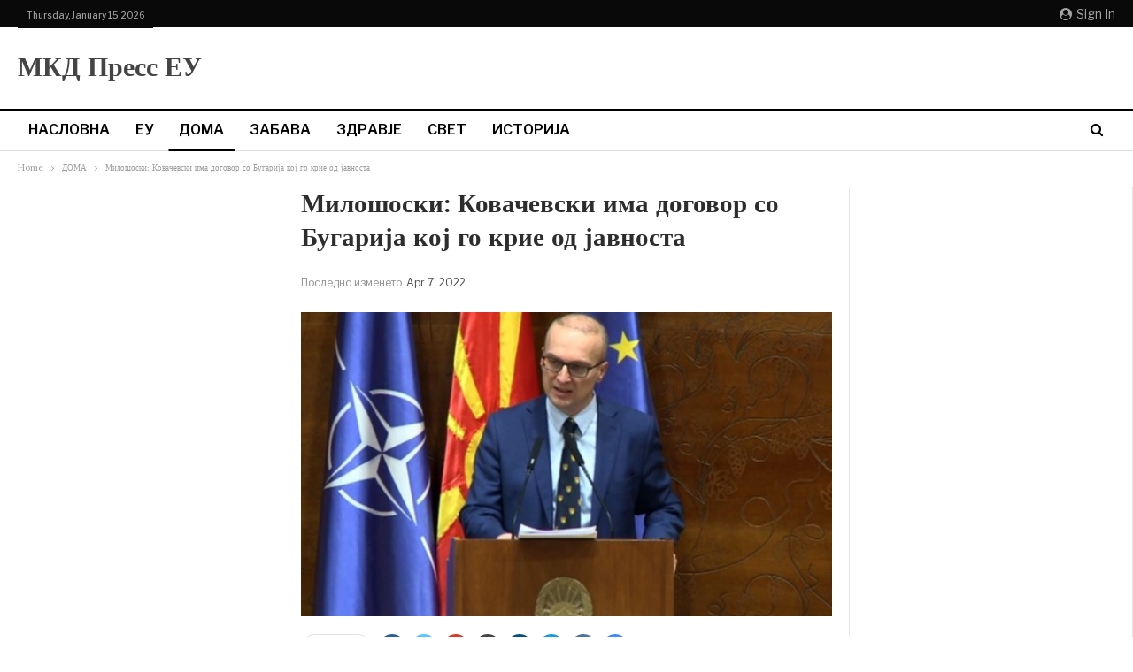

--- FILE ---
content_type: application/x-javascript; charset=utf-8
request_url: https://servicer.adskeeper.com/1511577/5?sessionId=69689d80-0faaa&sessionPage=1&sessionNumberWeek=1&sessionNumber=1&cbuster=1768463747151722624504&pvid=02e4738c-0d0a-465c-85c7-c819b36c84f2&implVersion=11&lct=1763555160&mp4=1&ap=1&consentStrLen=0&wlid=3eeae456-9d1e-47ea-9574-2aec25c8d620&uniqId=0a470&niet=4g&nisd=false&evt=%5B%7B%22event%22%3A1%2C%22methods%22%3A%5B1%2C2%5D%7D%2C%7B%22event%22%3A2%2C%22methods%22%3A%5B1%2C2%5D%7D%5D&pv=5&jsv=es6&dpr=1&hashCommit=cbd500eb&tfre=7743&scale_metric_1=64.00&scale_metric_2=258.06&scale_metric_3=100.00&w=600&h=512&tl=150&tlp=1&sz=594x472&szp=1&szl=1&cxurl=https%3A%2F%2Fwww.mkdpress.eu%2F2022%2F04%2F07%2F%25d0%25bc%25d0%25b8%25d0%25bb%25d0%25be%25d1%2588%25d0%25be%25d1%2581%25d0%25ba%25d0%25b8-%25d0%25ba%25d0%25be%25d0%25b2%25d0%25b0%25d1%2587%25d0%25b5%25d0%25b2%25d1%2581%25d0%25ba%25d0%25b8-%25d0%25b8%25d0%25bc%25d0%25b0-%25d0%25b4%25d0%25be%25d0%25b3%25d0%25be%25d0%25b2%25d0%25be%25d1%2580-%25d1%2581%25d0%25be-%25d0%25b1%2F&ref=&lu=https%3A%2F%2Fwww.mkdpress.eu%2F2022%2F04%2F07%2F%25D0%25BC%25D0%25B8%25D0%25BB%25D0%25BE%25D1%2588%25D0%25BE%25D1%2581%25D0%25BA%25D0%25B8-%25D0%25BA%25D0%25BE%25D0%25B2%25D0%25B0%25D1%2587%25D0%25B5%25D0%25B2%25D1%2581%25D0%25BA%25D0%25B8-%25D0%25B8%25D0%25BC%25D0%25B0-%25D0%25B4%25D0%25BE%25D0%25B3%25D0%25BE%25D0%25B2%25D0%25BE%25D1%2580-%25D1%2581%25D0%25BE-%25D0%25B1%2F
body_size: 495
content:
var _mgq=_mgq||[];
_mgq.push(["AdskeeperLoadGoods1511577_0a470",[
["Brainberries","3835475","1","7 Black Hole Facts That Will Change Your View Of The Universe","","0","","","","tNc8EVEWMsGW-RPB2WHCOBrmSx_9t7TOqQxd0qzWbH219xQxx6OoM9RYvrh7VDpDJ5-V9RiSmN6raXcKPkq-dp2LdGrjOhdFDd8jP0o_gdj-eTLdL2NA9PxH7JsdiZr9",{"i":"https://s-img.adskeeper.com/g/3835475/492x328/0x0x592x394/aHR0cDovL2ltZ2hvc3RzLmNvbS90LzIwMTktMDcvMTAxOTI0LzZiN2YyZTRkZmVmNTlmNjBmYjExYTMxNDg2ZDVkMjI2LmpwZWc.webp?v=1768463748-tjAPLNEEia87Nx62xd9pPsnLGO7PnA3heHIvMQIx-B4","l":"https://clck.adskeeper.com/ghits/3835475/i/57843276/2/pp/1/5?h=tNc8EVEWMsGW-RPB2WHCOBrmSx_9t7TOqQxd0qzWbH219xQxx6OoM9RYvrh7VDpDJ5-V9RiSmN6raXcKPkq-dp2LdGrjOhdFDd8jP0o_gdj-eTLdL2NA9PxH7JsdiZr9&rid=9aa9df6f-f1e7-11f0-82bb-d404e6f98490&tt=Direct&att=3&afrd=296&iv=11&ct=1&gdprApplies=0&st=-300&mp4=1&h2=RGCnD2pppFaSHdacZpvmnrKs3NEoz9rroTgLYydx17fZuVNIdGRTdNljH659J5brIhTA8cyJziF_plDVE-5i1w**","adc":[],"sdl":0,"dl":"","type":"w","media-type":"static","clicktrackers":[],"cta":"Learn more","cdt":"","catId":225,"tri":"9aa9f227-f1e7-11f0-82bb-d404e6f98490","crid":"3835475"}],],
{"awc":{},"dt":"desktop","ts":"","tt":"Direct","isBot":1,"h2":"RGCnD2pppFaSHdacZpvmnrKs3NEoz9rroTgLYydx17fZuVNIdGRTdNljH659J5brIhTA8cyJziF_plDVE-5i1w**","ats":0,"rid":"9aa9df6f-f1e7-11f0-82bb-d404e6f98490","pvid":"02e4738c-0d0a-465c-85c7-c819b36c84f2","iv":11,"brid":32,"muidn":"q0eMzhf7McTn","dnt":0,"cv":2,"afrd":296,"consent":true,"adv_src_id":38882}]);
_mgqp();


--- FILE ---
content_type: application/x-javascript; charset=utf-8
request_url: https://servicer.adskeeper.com/1511577/5?sessionId=69689d80-0faaa&sessionPage=1&sessionNumberWeek=1&sessionNumber=1&cbuster=1768463747152731546552&pvid=02e4738c-0d0a-465c-85c7-c819b36c84f2&implVersion=11&lct=1763555160&mp4=1&ap=1&consentStrLen=0&wlid=159ee853-e011-49fa-baa6-cfc37d194882&uniqId=06d8f&niet=4g&nisd=false&evt=%5B%7B%22event%22%3A1%2C%22methods%22%3A%5B1%2C2%5D%7D%2C%7B%22event%22%3A2%2C%22methods%22%3A%5B1%2C2%5D%7D%5D&pv=5&jsv=es6&dpr=1&hashCommit=cbd500eb&tfre=7745&scale_metric_1=64.00&scale_metric_2=258.06&scale_metric_3=100.00&w=600&h=512&tl=150&tlp=1&sz=594x472&szp=1&szl=1&cxurl=https%3A%2F%2Fwww.mkdpress.eu%2F2022%2F04%2F07%2F%25d0%25bc%25d0%25b8%25d0%25bb%25d0%25be%25d1%2588%25d0%25be%25d1%2581%25d0%25ba%25d0%25b8-%25d0%25ba%25d0%25be%25d0%25b2%25d0%25b0%25d1%2587%25d0%25b5%25d0%25b2%25d1%2581%25d0%25ba%25d0%25b8-%25d0%25b8%25d0%25bc%25d0%25b0-%25d0%25b4%25d0%25be%25d0%25b3%25d0%25be%25d0%25b2%25d0%25be%25d1%2580-%25d1%2581%25d0%25be-%25d0%25b1%2F&ref=&lu=https%3A%2F%2Fwww.mkdpress.eu%2F2022%2F04%2F07%2F%25D0%25BC%25D0%25B8%25D0%25BB%25D0%25BE%25D1%2588%25D0%25BE%25D1%2581%25D0%25BA%25D0%25B8-%25D0%25BA%25D0%25BE%25D0%25B2%25D0%25B0%25D1%2587%25D0%25B5%25D0%25B2%25D1%2581%25D0%25BA%25D0%25B8-%25D0%25B8%25D0%25BC%25D0%25B0-%25D0%25B4%25D0%25BE%25D0%25B3%25D0%25BE%25D0%25B2%25D0%25BE%25D1%2580-%25D1%2581%25D0%25BE-%25D0%25B1%2F
body_size: 589
content:
var _mgq=_mgq||[];
_mgq.push(["AdskeeperLoadGoods1511577_06d8f",[
["Brainberries","23372682","1","10 Bridgerton Scenes That Made Everyone Blush","","0","","","","tNc8EVEWMsGW-RPB2WHCOI4LHnGQAajaC9ePV9cxtUK19xQxx6OoM9RYvrh7VDpDJ5-V9RiSmN6raXcKPkq-dp2LdGrjOhdFDd8jP0o_gdiz-bE0itCCb4tPUxSwfbx3",{"i":"https://s-img.adskeeper.com/g/23372682/492x328/-/[base64].webp?v=1768463748-VK_RCNLf3dKcyTIHynZV3qPT4C47iCBQR03qqNz8AkA","l":"https://clck.adskeeper.com/ghits/23372682/i/57843276/2/pp/1/5?h=tNc8EVEWMsGW-RPB2WHCOI4LHnGQAajaC9ePV9cxtUK19xQxx6OoM9RYvrh7VDpDJ5-V9RiSmN6raXcKPkq-dp2LdGrjOhdFDd8jP0o_gdiz-bE0itCCb4tPUxSwfbx3&rid=9aa9d6ed-f1e7-11f0-82bb-d404e6f98490&tt=Direct&att=3&afrd=296&iv=11&ct=1&gdprApplies=0&st=-300&mp4=1&h2=RGCnD2pppFaSHdacZpvmnrKs3NEoz9rroTgLYydx17dYXBly67ll55HNuMJVzW7trQ9u9XQ5xzADvlp59jBu7w**","adc":[],"sdl":0,"dl":"","type":"w","media-type":"static","clicktrackers":[],"cta":"Learn more","cdt":"","catId":230,"tri":"9aa9f1e3-f1e7-11f0-82bb-d404e6f98490","crid":"23372682"}],],
{"awc":{},"dt":"desktop","ts":"","tt":"Direct","isBot":1,"h2":"RGCnD2pppFaSHdacZpvmnrKs3NEoz9rroTgLYydx17dYXBly67ll55HNuMJVzW7trQ9u9XQ5xzADvlp59jBu7w**","ats":0,"rid":"9aa9d6ed-f1e7-11f0-82bb-d404e6f98490","pvid":"02e4738c-0d0a-465c-85c7-c819b36c84f2","iv":11,"brid":32,"muidn":"q0eMzhf7McTn","dnt":0,"cv":2,"afrd":296,"consent":true,"adv_src_id":38882}]);
_mgqp();


--- FILE ---
content_type: application/x-javascript; charset=utf-8
request_url: https://servicer.adskeeper.com/1576878/5?sessionId=69689d80-0faaa&sessionPage=1&sessionNumberWeek=1&sessionNumber=1&cbuster=1768463747154196048999&pvid=02e4738c-0d0a-465c-85c7-c819b36c84f2&implVersion=11&lct=1763555340&mp4=1&ap=1&consentStrLen=0&wlid=4c2c4d5d-77a3-4f5b-8b86-904efaf551b6&uniqId=06045&niet=4g&nisd=false&evt=%5B%7B%22event%22%3A1%2C%22methods%22%3A%5B1%2C2%5D%7D%2C%7B%22event%22%3A2%2C%22methods%22%3A%5B1%2C2%5D%7D%5D&pv=5&jsv=es6&dpr=1&hashCommit=cbd500eb&tfre=7746&scale_metric_1=64.00&scale_metric_2=258.06&scale_metric_3=100.00&w=600&h=1016&tl=150&tlp=1,2,3,4,5,6,7,8,9&sz=194x312&szp=1,2,3,4,5,6,7,8,9&szl=1,2,3;4,5,6;7,8,9&cxurl=https%3A%2F%2Fwww.mkdpress.eu%2F2022%2F04%2F07%2F%25d0%25bc%25d0%25b8%25d0%25bb%25d0%25be%25d1%2588%25d0%25be%25d1%2581%25d0%25ba%25d0%25b8-%25d0%25ba%25d0%25be%25d0%25b2%25d0%25b0%25d1%2587%25d0%25b5%25d0%25b2%25d1%2581%25d0%25ba%25d0%25b8-%25d0%25b8%25d0%25bc%25d0%25b0-%25d0%25b4%25d0%25be%25d0%25b3%25d0%25be%25d0%25b2%25d0%25be%25d1%2580-%25d1%2581%25d0%25be-%25d0%25b1%2F&ref=&lu=https%3A%2F%2Fwww.mkdpress.eu%2F2022%2F04%2F07%2F%25D0%25BC%25D0%25B8%25D0%25BB%25D0%25BE%25D1%2588%25D0%25BE%25D1%2581%25D0%25BA%25D0%25B8-%25D0%25BA%25D0%25BE%25D0%25B2%25D0%25B0%25D1%2587%25D0%25B5%25D0%25B2%25D1%2581%25D0%25BA%25D0%25B8-%25D0%25B8%25D0%25BC%25D0%25B0-%25D0%25B4%25D0%25BE%25D0%25B3%25D0%25BE%25D0%25B2%25D0%25BE%25D1%2580-%25D1%2581%25D0%25BE-%25D0%25B1%2F
body_size: 2486
content:
var _mgq=_mgq||[];
_mgq.push(["AdskeeperLoadGoods1576878_06045",[
["Brainberries","10881037","1","Why Are Women In Afghanistan Fearful Of A New Taliban Rule?","","0","","","","tNc8EVEWMsGW-RPB2WHCOAj_iyuh0HHcp1HC2QH6Jym19xQxx6OoM9RYvrh7VDpDJ5-V9RiSmN6raXcKPkq-dp2LdGrjOhdFDd8jP0o_gdj1KbDACE3jlt3BzcoH9ksU",{"i":"https://s-img.adskeeper.com/g/10881037/492x328/-/[base64].webp?v=1768463748-5_ZPi7XtPDVZRIJ3y07OL3F3gxqZycDU2zPHDCYMH0A","l":"https://clck.adskeeper.com/ghits/10881037/i/57908267/2/pp/1/5?h=tNc8EVEWMsGW-RPB2WHCOAj_iyuh0HHcp1HC2QH6Jym19xQxx6OoM9RYvrh7VDpDJ5-V9RiSmN6raXcKPkq-dp2LdGrjOhdFDd8jP0o_gdj1KbDACE3jlt3BzcoH9ksU&rid=9aa9943b-f1e7-11f0-82bb-d404e6f98490&tt=Direct&att=3&afrd=296&iv=11&ct=1&gdprApplies=0&st=-300&mp4=1&h2=RGCnD2pppFaSHdacZpvmnsy2GX6xlGXVu7txikoXAu-PRYpZ71dZec2LJmj2kwfLIRzzf6YNNUvJbnnBEfGaTA**","adc":[],"sdl":0,"dl":"","type":"w","media-type":"static","clicktrackers":[],"cta":"Learn more","cdt":"","catId":225,"tri":"9aa9b4d6-f1e7-11f0-82bb-d404e6f98490","crid":"10881037"}],
["Brainberries","22701476","1","What’s The Story Behind The Horsewoman? See The Viral Video!","","0","","","","tNc8EVEWMsGW-RPB2WHCOHJDEYD0_YEYYa2bQxqU-kbCHlCHVJZ81wKcwxgPol4tJ5-V9RiSmN6raXcKPkq-dp2LdGrjOhdFDd8jP0o_gdgrL6qWysxVc5zV52QqVHjB",{"i":"https://s-img.adskeeper.com/g/22701476/492x328/-/[base64].webp?v=1768463748-_SCV4Dbf5-mJOIAsycRpxrwNpGHmOQEjXks500A5hvQ","l":"https://clck.adskeeper.com/ghits/22701476/i/57908267/2/pp/2/5?h=tNc8EVEWMsGW-RPB2WHCOHJDEYD0_YEYYa2bQxqU-kbCHlCHVJZ81wKcwxgPol4tJ5-V9RiSmN6raXcKPkq-dp2LdGrjOhdFDd8jP0o_gdgrL6qWysxVc5zV52QqVHjB&rid=9aa9943b-f1e7-11f0-82bb-d404e6f98490&tt=Direct&att=3&afrd=296&iv=11&ct=1&gdprApplies=0&st=-300&mp4=1&h2=RGCnD2pppFaSHdacZpvmnsy2GX6xlGXVu7txikoXAu-PRYpZ71dZec2LJmj2kwfLIRzzf6YNNUvJbnnBEfGaTA**","adc":[],"sdl":0,"dl":"","type":"w","media-type":"static","clicktrackers":[],"cta":"Learn more","cdt":"","catId":225,"tri":"9aa9b4e0-f1e7-11f0-82bb-d404e6f98490","crid":"22701476"}],
["Brainberries","16010964","1","She Spent A Fortune To Look Like A Modern-Day Barbie","","0","","","","tNc8EVEWMsGW-RPB2WHCOK25boy-_WEnq7berKNFmtb3XZhKpRJdzU8SnsmkF4rmJ5-V9RiSmN6raXcKPkq-dp2LdGrjOhdFDd8jP0o_gdjHGvsRSoIO6xuGfq5oUz4n",{"i":"https://s-img.adskeeper.com/g/16010964/492x328/-/[base64].webp?v=1768463748-AVSarn4N7TebQ1kdQBKg2-q2Ddc_7V6PKGSVVd_cwt0","l":"https://clck.adskeeper.com/ghits/16010964/i/57908267/2/pp/3/5?h=tNc8EVEWMsGW-RPB2WHCOK25boy-_WEnq7berKNFmtb3XZhKpRJdzU8SnsmkF4rmJ5-V9RiSmN6raXcKPkq-dp2LdGrjOhdFDd8jP0o_gdjHGvsRSoIO6xuGfq5oUz4n&rid=9aa9943b-f1e7-11f0-82bb-d404e6f98490&tt=Direct&att=3&afrd=296&iv=11&ct=1&gdprApplies=0&st=-300&mp4=1&h2=RGCnD2pppFaSHdacZpvmnsy2GX6xlGXVu7txikoXAu-PRYpZ71dZec2LJmj2kwfLIRzzf6YNNUvJbnnBEfGaTA**","adc":[],"sdl":0,"dl":"","type":"w","media-type":"static","clicktrackers":[],"cta":"Learn more","cdt":"","catId":225,"tri":"9aa9b4e3-f1e7-11f0-82bb-d404e6f98490","crid":"16010964"}],
["Brainberries","15584655","1","Great Movies Where The Bad Boy Finally Gets The Good Girl","","0","","","","tNc8EVEWMsGW-RPB2WHCOKi1n95VEws2GEZ4Za1pE6t4s_oVDe29uNYq9uVBGxSGJ5-V9RiSmN6raXcKPkq-dp2LdGrjOhdFDd8jP0o_gdgYIt9iAcvRT28m7UT03AkH",{"i":"https://s-img.adskeeper.com/g/15584655/492x328/-/[base64].webp?v=1768463748-v_gatO6ctxe3PHTx0VvbsNLxhmm-kvUlkFJ9sjRCWAs","l":"https://clck.adskeeper.com/ghits/15584655/i/57908267/2/pp/4/5?h=tNc8EVEWMsGW-RPB2WHCOKi1n95VEws2GEZ4Za1pE6t4s_oVDe29uNYq9uVBGxSGJ5-V9RiSmN6raXcKPkq-dp2LdGrjOhdFDd8jP0o_gdgYIt9iAcvRT28m7UT03AkH&rid=9aa9943b-f1e7-11f0-82bb-d404e6f98490&tt=Direct&att=3&afrd=296&iv=11&ct=1&gdprApplies=0&st=-300&mp4=1&h2=RGCnD2pppFaSHdacZpvmnsy2GX6xlGXVu7txikoXAu-PRYpZ71dZec2LJmj2kwfLIRzzf6YNNUvJbnnBEfGaTA**","adc":[],"sdl":0,"dl":"","type":"w","media-type":"static","clicktrackers":[],"cta":"Learn more","cdt":"","catId":230,"tri":"9aa9b4e7-f1e7-11f0-82bb-d404e6f98490","crid":"15584655"}],
["Brainberries","10881003","1","7 Most Memorable Jennifer Aniston Roles After Friends","","0","","","","tNc8EVEWMsGW-RPB2WHCOBfAerbUvJvJmpqYD4qJ8AoIHO-5oeOPgiQEWdcSmR6KJ5-V9RiSmN6raXcKPkq-dp2LdGrjOhdFDd8jP0o_gdgk2lCBtTXzO8_GrrwzdtZc",{"i":"https://s-img.adskeeper.com/g/10881003/492x328/0x0x960x640/aHR0cDovL2ltZ2hvc3RzLmNvbS90LzIwMjAtMDcvMTAxOTI0LzkxY2I1NWE0NzYwNmFkNDE1NDhiOTRkNjk4MDdkNDUzLmpwZWc.webp?v=1768463748-ynVAFU1dSQ2H-JyOBizr2DHZ3x7r-bKyXnhlrcojFdc","l":"https://clck.adskeeper.com/ghits/10881003/i/57908267/2/pp/5/5?h=tNc8EVEWMsGW-RPB2WHCOBfAerbUvJvJmpqYD4qJ8AoIHO-5oeOPgiQEWdcSmR6KJ5-V9RiSmN6raXcKPkq-dp2LdGrjOhdFDd8jP0o_gdgk2lCBtTXzO8_GrrwzdtZc&rid=9aa9943b-f1e7-11f0-82bb-d404e6f98490&tt=Direct&att=3&afrd=296&iv=11&ct=1&gdprApplies=0&st=-300&mp4=1&h2=RGCnD2pppFaSHdacZpvmnsy2GX6xlGXVu7txikoXAu-PRYpZ71dZec2LJmj2kwfLIRzzf6YNNUvJbnnBEfGaTA**","adc":[],"sdl":0,"dl":"","type":"w","media-type":"static","clicktrackers":[],"cta":"Learn more","cdt":"","catId":239,"tri":"9aa9b4e8-f1e7-11f0-82bb-d404e6f98490","crid":"10881003"}],
["Brainberries","16000497","1","What Happened To These Iconic Stars After Winning An Oscar","","0","","","","tNc8EVEWMsGW-RPB2WHCOKtsO580UEin9_Wf2gVpjK1oGS5IIsbYfRiISEUQWlatJ5-V9RiSmN6raXcKPkq-dp2LdGrjOhdFDd8jP0o_gdgWZlwcO1vw4mdKQs1tuYgw",{"i":"https://s-img.adskeeper.com/g/16000497/492x328/-/[base64].webp?v=1768463748-eXpOh9TSKETk1psnjRovYOK4GxkOOS9jShvBjxQ2iys","l":"https://clck.adskeeper.com/ghits/16000497/i/57908267/2/pp/6/5?h=tNc8EVEWMsGW-RPB2WHCOKtsO580UEin9_Wf2gVpjK1oGS5IIsbYfRiISEUQWlatJ5-V9RiSmN6raXcKPkq-dp2LdGrjOhdFDd8jP0o_gdgWZlwcO1vw4mdKQs1tuYgw&rid=9aa9943b-f1e7-11f0-82bb-d404e6f98490&tt=Direct&att=3&afrd=296&iv=11&ct=1&gdprApplies=0&st=-300&mp4=1&h2=RGCnD2pppFaSHdacZpvmnsy2GX6xlGXVu7txikoXAu-PRYpZ71dZec2LJmj2kwfLIRzzf6YNNUvJbnnBEfGaTA**","adc":[],"sdl":0,"dl":"","type":"w","media-type":"static","clicktrackers":[],"cta":"Learn more","cdt":"","catId":239,"tri":"9aa9b4ea-f1e7-11f0-82bb-d404e6f98490","crid":"16000497"}],
["Brainberries","3901238","1","Mind-Bending Technology That Was Predicted Before It Appeared","","0","","","","tNc8EVEWMsGW-RPB2WHCOF1DC3gkdXEj9MJHdDfjWeD9oPIo-JDqISTacmO7s43xJ5-V9RiSmN6raXcKPkq-dp2LdGrjOhdFDd8jP0o_gdj3FOM861ZMuUhecVw4AgCz",{"i":"https://s-img.adskeeper.com/g/3901238/492x328/0x518x713x475/aHR0cDovL2ltZ2hvc3RzLmNvbS90LzIwMTktMDcvMTAxOTI0LzE5YjFiMjlkZjY5ZTBkNTgyZTQ4ODAyOTM1MjY3ZDVkLmpwZWc.webp?v=1768463748-8yUSUjuo_-xQTaKR_Rp5Nh7omxmt_l1TgP8EJzqzdJ0","l":"https://clck.adskeeper.com/ghits/3901238/i/57908267/2/pp/7/5?h=tNc8EVEWMsGW-RPB2WHCOF1DC3gkdXEj9MJHdDfjWeD9oPIo-JDqISTacmO7s43xJ5-V9RiSmN6raXcKPkq-dp2LdGrjOhdFDd8jP0o_gdj3FOM861ZMuUhecVw4AgCz&rid=9aa9943b-f1e7-11f0-82bb-d404e6f98490&tt=Direct&att=3&afrd=296&iv=11&ct=1&gdprApplies=0&st=-300&mp4=1&h2=RGCnD2pppFaSHdacZpvmnsy2GX6xlGXVu7txikoXAu-PRYpZ71dZec2LJmj2kwfLIRzzf6YNNUvJbnnBEfGaTA**","adc":[],"sdl":0,"dl":"","type":"w","media-type":"static","clicktrackers":[],"cta":"Learn more","cdt":"","catId":247,"tri":"9aa9b4ed-f1e7-11f0-82bb-d404e6f98490","crid":"3901238"}],
["Brainberries","21699582","1","Movie Characters Who Transformed: The Best Ugly Duckling Stories","","0","","","","tNc8EVEWMsGW-RPB2WHCOH0daR9fPWm-8l4mYP_Ctg0ohwYDaaUTRWSbGOuHMU9iJ5-V9RiSmN6raXcKPkq-dp2LdGrjOhdFDd8jP0o_gdgSB1FNUyia7eIF6Ca-OkpL",{"i":"https://s-img.adskeeper.com/g/21699582/492x328/-/[base64].webp?v=1768463748-XkmneL2XOlR-uhS7kgrXDCTV1HxfJ0hBi0B7K9pKR34","l":"https://clck.adskeeper.com/ghits/21699582/i/57908267/2/pp/8/5?h=tNc8EVEWMsGW-RPB2WHCOH0daR9fPWm-8l4mYP_Ctg0ohwYDaaUTRWSbGOuHMU9iJ5-V9RiSmN6raXcKPkq-dp2LdGrjOhdFDd8jP0o_gdgSB1FNUyia7eIF6Ca-OkpL&rid=9aa9943b-f1e7-11f0-82bb-d404e6f98490&tt=Direct&att=3&afrd=296&iv=11&ct=1&gdprApplies=0&st=-300&mp4=1&h2=RGCnD2pppFaSHdacZpvmnsy2GX6xlGXVu7txikoXAu-PRYpZ71dZec2LJmj2kwfLIRzzf6YNNUvJbnnBEfGaTA**","adc":[],"sdl":0,"dl":"","type":"w","media-type":"static","clicktrackers":[],"cta":"Learn more","cdt":"","catId":230,"tri":"9aa9b4ef-f1e7-11f0-82bb-d404e6f98490","crid":"21699582"}],
["Brainberries","15584686","1","The OC Cast Now: Real Age And Life Partners Revealed","","0","","","","tNc8EVEWMsGW-RPB2WHCOJJk9IpDvyb47fcuyAQ_9wy_tVdGN8BWLoDEgY5PdvKoJ5-V9RiSmN6raXcKPkq-dp2LdGrjOhdFDd8jP0o_gdjjm0mmLW38FPDAxDcGrZJn",{"i":"https://cl.imghosts.com/imgh/video/upload/ar_3:2,c_fill,w_680/videos/t/2023-03/101924/9f0d28ed7a57b5974a757047dd3246f0.mp4?v=1768463748-pXOJPghyFSnWgUO3PsYlvM-mwFh_PgvFlr-a1hOz-y8","l":"https://clck.adskeeper.com/ghits/15584686/i/57908267/2/pp/9/5?h=tNc8EVEWMsGW-RPB2WHCOJJk9IpDvyb47fcuyAQ_9wy_tVdGN8BWLoDEgY5PdvKoJ5-V9RiSmN6raXcKPkq-dp2LdGrjOhdFDd8jP0o_gdjjm0mmLW38FPDAxDcGrZJn&rid=9aa9943b-f1e7-11f0-82bb-d404e6f98490&tt=Direct&att=3&afrd=296&iv=11&ct=1&gdprApplies=0&st=-300&mp4=1&h2=RGCnD2pppFaSHdacZpvmnsy2GX6xlGXVu7txikoXAu-PRYpZ71dZec2LJmj2kwfLIRzzf6YNNUvJbnnBEfGaTA**","adc":[],"sdl":0,"dl":"","type":"w","media-type":"video","clicktrackers":[],"cta":"Learn more","cdt":"","catId":239,"tri":"9aa9b4f0-f1e7-11f0-82bb-d404e6f98490","crid":"15584686"}],],
{"awc":{},"dt":"desktop","ts":"","tt":"Direct","isBot":1,"h2":"RGCnD2pppFaSHdacZpvmnsy2GX6xlGXVu7txikoXAu-PRYpZ71dZec2LJmj2kwfLIRzzf6YNNUvJbnnBEfGaTA**","ats":0,"rid":"9aa9943b-f1e7-11f0-82bb-d404e6f98490","pvid":"02e4738c-0d0a-465c-85c7-c819b36c84f2","iv":11,"brid":32,"muidn":"q0eMzhf7McTn","dnt":0,"cv":2,"afrd":296,"consent":true,"adv_src_id":38882}]);
_mgqp();


--- FILE ---
content_type: application/javascript
request_url: https://ads.projectagoraservices.com/?id=10219
body_size: 1477
content:

        !(function(){
            var paAnalytics = paAnalytics || [];

            var loadScript = function(url, onLoad){
                var script = document.createElement('script');
                script.setAttribute('src', url);
                script.onload = onLoad;
                var target = document.getElementsByTagName('head')[0];
                target.insertBefore(script, target.firstChild);
                script.onerror = function (error) {
                    paAnalytics.push([
                        'track',
                        {eventName:'adTagError', properties: {errCode:2}}
                    ]);
                };
            };

            var config = {"_id":"5ed0ea587159ab6cc6616717","paid":10219,"anid":19340903,"placement_name":"mkdpress.site_ros_300x250","publisher_id":1791564,"site_id":5145112,"size":"300x250","tag_type":"prebid","hbConf":{"bidders":[{"type":"appnexus","params":"{\"placementId\":\"19340903\"}"},{"type":"rubicon","params":"{\"accountId\":\"21034\",\"zoneId\":\"1724314\",\"siteId\":\"295140\",\"sizes\":\"15\"}"},{"type":"smart","params":"{\"pageId\":\"1244529\",\"formatId\":\"47772\",\"isSecure\":true,\"siteId\":\"355048\"}"},{"type":"ix","params":"{\"size\":\"300x250\",\"siteId\":\"566826\"}"},{"type":"adform","params":"{\"mid\":\"1029806\"}"},{"type":"triplelift","params":"{\"inventoryCode\":\"19340903_ProjectAgora_mkdpress_site_ros_300x250\"}"}],"psbk":"<link href=\"https://fonts.googleapis.com/css2?family=Roboto:wght@400;700;900&display=swap\" rel=\"stylesheet\">\n<script>\nfunction main (config) {\n  const loadTbScript = function (url, onLoad) {\n    const script = document.createElement('script');\n    script.setAttribute('src', url);\n    script.onload = onLoad;\n    const target = document.getElementsByTagName('head')[0];\n    target.insertBefore(script, target.firstChild);\n  };\n  config.currentScript = document.currentScript;\n  if (typeof TBv2 === \"function\") {\n    const myTBv2Ad = new TBv2(config);\n    myTBv2Ad.serveTaboola();\n  } else {\n    loadTbScript('https://cdn.projectagora-adtag-library.com/native/latest/native.min.js', function () {\n      const myTBv2Ad = new TBv2(config);\n      myTBv2Ad.serveTaboola();\n    });\n  }\n}\nmain({\n    \"mode\": \"thumbnails-a\",\n    \"taboolaString\": \"mkdpress300x250gr-r19340903\"\n})\n</script>","timeout":2000,"adxPsbkType":"no_psbk"},"isInArticle":false,"analytics":{},"floorsConf":{"rules":[],"currency":"EUR","active":false,"floorDeals":false},"arf":{},"placement_site_info":[{"sco":{"paSellerId":"104906","paOwns":"Owned & Operated"}}],"arfAdTag":{"_id":"6374e91d39b206a729069074","paid":24221,"anid":28205497,"placement_name":"mkdpress.site_paadrefresh_300x250","publisher_id":1791564,"site_id":5145112,"size":"300x250","promoSizes":"300x600,468x60,728x90","tag_type":"prebid","hbConf":{"bidders":[{"type":"ix","params":"{\"siteId\":\"911836\",\"size\":\"300x250\"}"},{"type":"smart","params":"{\"pageId\":\"1702788\",\"formatId\":\"47772\",\"isSecure\":true,\"siteId\":\"355048\"}"},{"type":"adform","params":"{\"mid\":\"1589914\"}"},{"type":"appnexus","params":"{\"placementId\":\"28205497\"}"},{"type":"rubicon","params":"{\"zoneId\":\"2664488\",\"siteId\":\"295140\",\"accountId\":\"21034\"}"}],"psbk":"","timeout":2000,"adxPsbkType":"collapse"},"floorsConf":{"rules":[],"currency":"EUR","default":0.05,"active":true,"floorDeals":false},"analytics":{},"isInArticle":false,"placement_site_info":[{"sco":{"paSellerId":"104906","paOwns":"Owned & Operated"}}]}};
            config['currentScript'] = document.currentScript ? document.currentScript : null;

            if (config.analytics && config.analytics != {} && config.analytics.trackEnabled) {
                paAnalytics.push([
                    'init',
                    config.analytics
                ]);
                paAnalytics.push(['track', { eventName: 'adtagLoaded' }]);

                loadScript(
                    'https://cdn.projectagora-analytics-library.com/main/latest/analytics.min.js',
                    function () {
                        if (typeof paAnalytics !== 'undefined') {
                            var temp = paAnalytics.slice();
                            paAnalytics = new analytics.PaAnalytics();
                            paAnalytics.push.apply(paAnalytics, temp);
                        } else {
                            paAnalytics = new analytics.PaAnalytics();
                        }
                    }
                );
            }

            if (typeof PAv2 === 'function'){
                paAnalytics.push(['track', { eventName: 'adtagStarted' }]);
                config.analytics = paAnalytics;
                var myPAv2Ad = new PAv2(config);
                myPAv2Ad.display();
            }else {
                loadScript('https://cdn.projectagora-adtag-library.com/adtag/latest/pav2.min.js',function(){
                    paAnalytics.push(['track', { eventName: 'adtagStarted' }]);
                    config.analytics = paAnalytics;
                    var myPAv2Ad = new PAv2(config);
                    myPAv2Ad.display();
                });
            }
        })();

--- FILE ---
content_type: application/x-javascript; charset=utf-8
request_url: https://servicer.adskeeper.com/1511577/5?sessionId=69689d80-0faaa&sessionPage=1&sessionNumberWeek=1&sessionNumber=1&cbuster=1768463747149264077368&pvid=02e4738c-0d0a-465c-85c7-c819b36c84f2&implVersion=11&lct=1763555160&mp4=1&ap=1&consentStrLen=0&wlid=963e7ab7-f507-4e5f-9c75-87361803ee8c&uniqId=12827&niet=4g&nisd=false&evt=%5B%7B%22event%22%3A1%2C%22methods%22%3A%5B1%2C2%5D%7D%2C%7B%22event%22%3A2%2C%22methods%22%3A%5B1%2C2%5D%7D%5D&pv=5&jsv=es6&dpr=1&hashCommit=cbd500eb&tfre=7741&scale_metric_1=64.00&scale_metric_2=258.06&scale_metric_3=100.00&w=600&h=512&tl=150&tlp=1&sz=594x472&szp=1&szl=1&cxurl=https%3A%2F%2Fwww.mkdpress.eu%2F2022%2F04%2F07%2F%25d0%25bc%25d0%25b8%25d0%25bb%25d0%25be%25d1%2588%25d0%25be%25d1%2581%25d0%25ba%25d0%25b8-%25d0%25ba%25d0%25be%25d0%25b2%25d0%25b0%25d1%2587%25d0%25b5%25d0%25b2%25d1%2581%25d0%25ba%25d0%25b8-%25d0%25b8%25d0%25bc%25d0%25b0-%25d0%25b4%25d0%25be%25d0%25b3%25d0%25be%25d0%25b2%25d0%25be%25d1%2580-%25d1%2581%25d0%25be-%25d0%25b1%2F&ref=&lu=https%3A%2F%2Fwww.mkdpress.eu%2F2022%2F04%2F07%2F%25D0%25BC%25D0%25B8%25D0%25BB%25D0%25BE%25D1%2588%25D0%25BE%25D1%2581%25D0%25BA%25D0%25B8-%25D0%25BA%25D0%25BE%25D0%25B2%25D0%25B0%25D1%2587%25D0%25B5%25D0%25B2%25D1%2581%25D0%25BA%25D0%25B8-%25D0%25B8%25D0%25BC%25D0%25B0-%25D0%25B4%25D0%25BE%25D0%25B3%25D0%25BE%25D0%25B2%25D0%25BE%25D1%2580-%25D1%2581%25D0%25BE-%25D0%25B1%2F
body_size: 598
content:
var _mgq=_mgq||[];
_mgq.push(["AdskeeperLoadGoods1511577_12827",[
["Brainberries","23372670","1","La La Land’s Dance Scenes Still Hit Different","","0","","","","tNc8EVEWMsGW-RPB2WHCOIuAzlK2AhrOmcyYShDBBz619xQxx6OoM9RYvrh7VDpDJ5-V9RiSmN6raXcKPkq-dp2LdGrjOhdFDd8jP0o_gdjcGgqxxX92PSAXsvPa-6Ct",{"i":"https://s-img.adskeeper.com/g/23372670/492x328/-/[base64].webp?v=1768463748-UHlM0YcTWbp6HtDqqUm9w8RioTc06RsHL4hbOi9YReg","l":"https://clck.adskeeper.com/ghits/23372670/i/57843276/2/pp/1/5?h=tNc8EVEWMsGW-RPB2WHCOIuAzlK2AhrOmcyYShDBBz619xQxx6OoM9RYvrh7VDpDJ5-V9RiSmN6raXcKPkq-dp2LdGrjOhdFDd8jP0o_gdjcGgqxxX92PSAXsvPa-6Ct&rid=9aa9afc8-f1e7-11f0-82bb-d404e6f98490&tt=Direct&att=3&afrd=296&iv=11&ct=1&gdprApplies=0&st=-300&mp4=1&h2=RGCnD2pppFaSHdacZpvmnrKs3NEoz9rroTgLYydx17ePRYpZ71dZec2LJmj2kwfLRKfghUpqZebZJ1GjQsheAA**","adc":[],"sdl":0,"dl":"","type":"w","media-type":"static","clicktrackers":[],"cta":"Learn more","cdt":"","catId":230,"tri":"9aa9c8a3-f1e7-11f0-82bb-d404e6f98490","crid":"23372670"}],],
{"awc":{},"dt":"desktop","ts":"","tt":"Direct","isBot":1,"h2":"RGCnD2pppFaSHdacZpvmnrKs3NEoz9rroTgLYydx17ePRYpZ71dZec2LJmj2kwfLRKfghUpqZebZJ1GjQsheAA**","ats":0,"rid":"9aa9afc8-f1e7-11f0-82bb-d404e6f98490","pvid":"02e4738c-0d0a-465c-85c7-c819b36c84f2","iv":11,"brid":32,"muidn":"q0eMzhf7McTn","dnt":0,"cv":2,"afrd":296,"consent":true,"adv_src_id":38882}]);
_mgqp();


--- FILE ---
content_type: application/x-javascript; charset=utf-8
request_url: https://servicer.adskeeper.com/1511577/5?sessionId=69689d80-0faaa&sessionPage=1&sessionNumberWeek=1&sessionNumber=1&cbuster=1768463747130543871621&pvid=02e4738c-0d0a-465c-85c7-c819b36c84f2&implVersion=11&lct=1763555160&mp4=1&ap=1&consentStrLen=0&wlid=cbe5ddaa-3184-4243-8f2c-00fbe9cd5c3c&uniqId=16fc9&niet=4g&nisd=false&evt=%5B%7B%22event%22%3A1%2C%22methods%22%3A%5B1%2C2%5D%7D%2C%7B%22event%22%3A2%2C%22methods%22%3A%5B1%2C2%5D%7D%5D&pv=5&jsv=es6&dpr=1&hashCommit=cbd500eb&tfre=7723&scale_metric_1=64.00&scale_metric_2=258.06&scale_metric_3=100.00&w=600&h=512&tl=150&tlp=1&sz=594x472&szp=1&szl=1&cxurl=https%3A%2F%2Fwww.mkdpress.eu%2F2022%2F04%2F07%2F%25d0%25bc%25d0%25b8%25d0%25bb%25d0%25be%25d1%2588%25d0%25be%25d1%2581%25d0%25ba%25d0%25b8-%25d0%25ba%25d0%25be%25d0%25b2%25d0%25b0%25d1%2587%25d0%25b5%25d0%25b2%25d1%2581%25d0%25ba%25d0%25b8-%25d0%25b8%25d0%25bc%25d0%25b0-%25d0%25b4%25d0%25be%25d0%25b3%25d0%25be%25d0%25b2%25d0%25be%25d1%2580-%25d1%2581%25d0%25be-%25d0%25b1%2F&ref=&lu=https%3A%2F%2Fwww.mkdpress.eu%2F2022%2F04%2F07%2F%25D0%25BC%25D0%25B8%25D0%25BB%25D0%25BE%25D1%2588%25D0%25BE%25D1%2581%25D0%25BA%25D0%25B8-%25D0%25BA%25D0%25BE%25D0%25B2%25D0%25B0%25D1%2587%25D0%25B5%25D0%25B2%25D1%2581%25D0%25BA%25D0%25B8-%25D0%25B8%25D0%25BC%25D0%25B0-%25D0%25B4%25D0%25BE%25D0%25B3%25D0%25BE%25D0%25B2%25D0%25BE%25D1%2580-%25D1%2581%25D0%25BE-%25D0%25B1%2F
body_size: 614
content:
var _mgq=_mgq||[];
_mgq.push(["AdskeeperLoadGoods1511577_16fc9",[
["Brainberries","24239375","1","Trump Women: Then Vs. Now – A Stunning Transformation","","0","","","","tNc8EVEWMsGW-RPB2WHCOCjfiikoySzmweXhFfQaOue19xQxx6OoM9RYvrh7VDpDJ5-V9RiSmN6raXcKPkq-dp2LdGrjOhdFDd8jP0o_gdg5kNXNgpO3hj7rfQvbNQBK",{"i":"https://s-img.adskeeper.com/g/24239375/492x328/-/[base64].webp?v=1768463748-5QR2Aoyn1WCTtdez9yUvsc7ukPMFi744SL8lHDqvhCs","l":"https://clck.adskeeper.com/ghits/24239375/i/57843276/2/pp/1/5?h=tNc8EVEWMsGW-RPB2WHCOCjfiikoySzmweXhFfQaOue19xQxx6OoM9RYvrh7VDpDJ5-V9RiSmN6raXcKPkq-dp2LdGrjOhdFDd8jP0o_gdg5kNXNgpO3hj7rfQvbNQBK&rid=9aa9a7bc-f1e7-11f0-82bb-d404e6f98490&tt=Direct&att=3&afrd=296&iv=11&ct=1&gdprApplies=0&st=-300&mp4=1&h2=RGCnD2pppFaSHdacZpvmnpoHBllxjckHXwaK_zdVZw6PRYpZ71dZec2LJmj2kwfL8sWRQSVI9HA0HdC0njAPUg**","adc":[],"sdl":0,"dl":"","type":"w","media-type":"static","clicktrackers":[],"cta":"Learn more","cdt":"","catId":212,"tri":"9aa9c120-f1e7-11f0-82bb-d404e6f98490","crid":"24239375"}],],
{"awc":{},"dt":"desktop","ts":"","tt":"Direct","isBot":1,"h2":"RGCnD2pppFaSHdacZpvmnpoHBllxjckHXwaK_zdVZw6PRYpZ71dZec2LJmj2kwfL8sWRQSVI9HA0HdC0njAPUg**","ats":0,"rid":"9aa9a7bc-f1e7-11f0-82bb-d404e6f98490","pvid":"02e4738c-0d0a-465c-85c7-c819b36c84f2","iv":11,"brid":32,"muidn":"q0eMzhf7McTn","dnt":0,"cv":2,"afrd":296,"consent":true,"adv_src_id":38882}]);
_mgqp();


--- FILE ---
content_type: application/x-javascript; charset=utf-8
request_url: https://servicer.adskeeper.com/1511575/4?sessionId=69689d80-0faaa&sessionPage=1&sessionNumberWeek=1&sessionNumber=1&scale_metric_1=64.00&scale_metric_2=258.06&scale_metric_3=100.00&cbuster=1768463747051661724839&pvid=02e4738c-0d0a-465c-85c7-c819b36c84f2&implVersion=11&lct=1763555160&mp4=1&ap=1&consentStrLen=0&wlid=471bedde-1442-492d-b792-24ee876879b0&uniqId=090d4&niet=4g&nisd=false&evt=%5B%7B%22event%22%3A1%2C%22methods%22%3A%5B1%2C2%5D%7D%2C%7B%22event%22%3A2%2C%22methods%22%3A%5B1%2C2%5D%7D%5D&pv=5&jsv=es6&dpr=1&hashCommit=cbd500eb&tfre=7643&w=280&h=1306&tl=150&tlp=1,2,3,4&sz=278x302&szp=1,2,3,4&szl=1;2;3;4&cxurl=https%3A%2F%2Fwww.mkdpress.eu%2F2022%2F04%2F07%2F%25d0%25bc%25d0%25b8%25d0%25bb%25d0%25be%25d1%2588%25d0%25be%25d1%2581%25d0%25ba%25d0%25b8-%25d0%25ba%25d0%25be%25d0%25b2%25d0%25b0%25d1%2587%25d0%25b5%25d0%25b2%25d1%2581%25d0%25ba%25d0%25b8-%25d0%25b8%25d0%25bc%25d0%25b0-%25d0%25b4%25d0%25be%25d0%25b3%25d0%25be%25d0%25b2%25d0%25be%25d1%2580-%25d1%2581%25d0%25be-%25d0%25b1%2F&ref=&lu=https%3A%2F%2Fwww.mkdpress.eu%2F2022%2F04%2F07%2F%25D0%25BC%25D0%25B8%25D0%25BB%25D0%25BE%25D1%2588%25D0%25BE%25D1%2581%25D0%25BA%25D0%25B8-%25D0%25BA%25D0%25BE%25D0%25B2%25D0%25B0%25D1%2587%25D0%25B5%25D0%25B2%25D1%2581%25D0%25BA%25D0%25B8-%25D0%25B8%25D0%25BC%25D0%25B0-%25D0%25B4%25D0%25BE%25D0%25B3%25D0%25BE%25D0%25B2%25D0%25BE%25D1%2580-%25D1%2581%25D0%25BE-%25D0%25B1%2F
body_size: 1486
content:
var _mgq=_mgq||[];
_mgq.push(["AdskeeperLoadGoods1511575_090d4",[
["Brainberries","3860766","1","Surprising Photos Of The Rock And His Lavish Lifestyle","","0","","","","tNc8EVEWMsGW-RPB2WHCOBotCRKFO3q9_gUAsvOv86YK-DPkWbSGqUsPQwqpZKhZJ5-V9RiSmN6raXcKPkq-dp2LdGrjOhdFDd8jP0o_gdjTHaRSnliO6oXwIkQtlK-P",{"i":"https://s-img.adskeeper.com/g/3860766/492x328/0x13x750x500/aHR0cDovL2ltZ2hvc3RzLmNvbS90LzIwMTktMDcvMTAxOTI0LzcyZjhjOWRkYTZlN2ExZWU2MGFjYTU3N2YwNjBmMDFjLmpwZWc.webp?v=1768463748-if5Gpl5GrbQl5BJDGHEGvkezzSrxermP6RUZa0sMobM","l":"https://clck.adskeeper.com/ghits/3860766/i/57843274/2/pp/1/4?h=tNc8EVEWMsGW-RPB2WHCOBotCRKFO3q9_gUAsvOv86YK-DPkWbSGqUsPQwqpZKhZJ5-V9RiSmN6raXcKPkq-dp2LdGrjOhdFDd8jP0o_gdjTHaRSnliO6oXwIkQtlK-P&rid=9a945680-f1e7-11f0-8bb2-c4cbe1e3eca4&tt=Direct&att=3&afrd=296&iv=11&ct=1&gdprApplies=0&muid=q0eMzhf7McTn&st=-300&mp4=1&h2=RGCnD2pppFaSHdacZpvmnpoHBllxjckHXwaK_zdVZw6PRYpZ71dZec2LJmj2kwfL8sWRQSVI9HA0HdC0njAPUg**","adc":[],"sdl":0,"dl":"","type":"w","media-type":"static","clicktrackers":[],"cta":"Learn more","cdt":"","catId":239,"tri":"9a946e5d-f1e7-11f0-8bb2-c4cbe1e3eca4","crid":"3860766"}],
["Brainberries","15115478","1","You Wouldn't Believe It If It Wasn't Caught On Camera!","","0","","","","tNc8EVEWMsGW-RPB2WHCOGxkKsR9zchTSepLboBlTQcbtKxuaXVa41a6ME_TzTJ-J5-V9RiSmN6raXcKPkq-dp2LdGrjOhdFDd8jP0o_gdjVv7d8rZhlIP_kXZaKKQoF",{"i":"https://s-img.adskeeper.com/g/15115478/492x328/-/[base64].webp?v=1768463748-PQXIBsX9tz0prMJuqo6jZXT-mLldo2oeQMtDIcIwEDk","l":"https://clck.adskeeper.com/ghits/15115478/i/57843274/2/pp/2/4?h=tNc8EVEWMsGW-RPB2WHCOGxkKsR9zchTSepLboBlTQcbtKxuaXVa41a6ME_TzTJ-J5-V9RiSmN6raXcKPkq-dp2LdGrjOhdFDd8jP0o_gdjVv7d8rZhlIP_kXZaKKQoF&rid=9a945680-f1e7-11f0-8bb2-c4cbe1e3eca4&tt=Direct&att=3&afrd=296&iv=11&ct=1&gdprApplies=0&muid=q0eMzhf7McTn&st=-300&mp4=1&h2=RGCnD2pppFaSHdacZpvmnpoHBllxjckHXwaK_zdVZw6PRYpZ71dZec2LJmj2kwfL8sWRQSVI9HA0HdC0njAPUg**","adc":[],"sdl":0,"dl":"","type":"w","media-type":"static","clicktrackers":[],"cta":"Learn more","cdt":"","catId":225,"tri":"9a946e62-f1e7-11f0-8bb2-c4cbe1e3eca4","crid":"15115478"}],
["Brainberries","13404739","1","You Can Control Things From A Distance!","","0","","","","tNc8EVEWMsGW-RPB2WHCOCT7O598_T4Eki49O6CMKZYKu1eeCp_6i0bAF4DWiNNxJ5-V9RiSmN6raXcKPkq-dp2LdGrjOhdFDd8jP0o_gdjsU2RWaCoZWLsQXzomd8_h",{"i":"https://s-img.adskeeper.com/g/13404739/492x328/-/[base64].webp?v=1768463748-44CdotiiW9dv1O1uQmaNSU5zZY1jlNpkIv3kLRgTPDo","l":"https://clck.adskeeper.com/ghits/13404739/i/57843274/2/pp/3/4?h=tNc8EVEWMsGW-RPB2WHCOCT7O598_T4Eki49O6CMKZYKu1eeCp_6i0bAF4DWiNNxJ5-V9RiSmN6raXcKPkq-dp2LdGrjOhdFDd8jP0o_gdjsU2RWaCoZWLsQXzomd8_h&rid=9a945680-f1e7-11f0-8bb2-c4cbe1e3eca4&tt=Direct&att=3&afrd=296&iv=11&ct=1&gdprApplies=0&muid=q0eMzhf7McTn&st=-300&mp4=1&h2=RGCnD2pppFaSHdacZpvmnpoHBllxjckHXwaK_zdVZw6PRYpZ71dZec2LJmj2kwfL8sWRQSVI9HA0HdC0njAPUg**","adc":[],"sdl":0,"dl":"","type":"w","media-type":"static","clicktrackers":[],"cta":"Learn more","cdt":"","catId":225,"tri":"9a946e65-f1e7-11f0-8bb2-c4cbe1e3eca4","crid":"13404739"}],
["Brainberries","16141664","1","Discover 15 Surprising Things Forbidden By The Bible","","0","","","","tNc8EVEWMsGW-RPB2WHCOD9v7eP0VZziwMZGkRn6yOHgCl3SQZYhzWkr8PyXiekKJ5-V9RiSmN6raXcKPkq-dp2LdGrjOhdFDd8jP0o_gdj7vSMLx99QZ4hrOys-NnoW",{"i":"https://s-img.adskeeper.com/g/16141664/492x328/-/[base64].webp?v=1768463748-sr-fbWYOqDWzLXxj2Ga3rrsEdhnFG7A4ioI3IHdGL38","l":"https://clck.adskeeper.com/ghits/16141664/i/57843274/2/pp/4/4?h=tNc8EVEWMsGW-RPB2WHCOD9v7eP0VZziwMZGkRn6yOHgCl3SQZYhzWkr8PyXiekKJ5-V9RiSmN6raXcKPkq-dp2LdGrjOhdFDd8jP0o_gdj7vSMLx99QZ4hrOys-NnoW&rid=9a945680-f1e7-11f0-8bb2-c4cbe1e3eca4&tt=Direct&att=3&afrd=296&iv=11&ct=1&gdprApplies=0&muid=q0eMzhf7McTn&st=-300&mp4=1&h2=RGCnD2pppFaSHdacZpvmnpoHBllxjckHXwaK_zdVZw6PRYpZ71dZec2LJmj2kwfL8sWRQSVI9HA0HdC0njAPUg**","adc":[],"sdl":0,"dl":"","type":"w","media-type":"static","clicktrackers":[],"cta":"Learn more","cdt":"","catId":225,"tri":"9a946e66-f1e7-11f0-8bb2-c4cbe1e3eca4","crid":"16141664"}],],
{"awc":{},"dt":"desktop","ts":"","tt":"Direct","isBot":1,"h2":"RGCnD2pppFaSHdacZpvmnpoHBllxjckHXwaK_zdVZw6PRYpZ71dZec2LJmj2kwfL8sWRQSVI9HA0HdC0njAPUg**","ats":0,"rid":"9a945680-f1e7-11f0-8bb2-c4cbe1e3eca4","pvid":"02e4738c-0d0a-465c-85c7-c819b36c84f2","iv":11,"brid":32,"muidn":"q0eMzhf7McTn","dnt":0,"cv":2,"afrd":296,"consent":true,"adv_src_id":38882}]);
_mgqp();


--- FILE ---
content_type: application/x-javascript; charset=utf-8
request_url: https://servicer.adskeeper.com/1511575/5?sessionId=69689d80-0faaa&sessionPage=1&sessionNumberWeek=1&sessionNumber=1&scale_metric_1=64.00&scale_metric_2=258.06&scale_metric_3=100.00&cbuster=1768463747112451898265&pvid=02e4738c-0d0a-465c-85c7-c819b36c84f2&implVersion=11&lct=1763555160&mp4=1&ap=1&consentStrLen=0&wlid=49fd253b-ba71-4075-bcf7-ec0622b5f021&uniqId=138db&niet=4g&nisd=false&evt=%5B%7B%22event%22%3A1%2C%22methods%22%3A%5B1%2C2%5D%7D%2C%7B%22event%22%3A2%2C%22methods%22%3A%5B1%2C2%5D%7D%5D&pv=5&jsv=es6&dpr=1&hashCommit=cbd500eb&tfre=7704&w=280&h=1306&tl=150&tlp=1,2,3,4&sz=278x302&szp=1,2,3,4&szl=1;2;3;4&cxurl=https%3A%2F%2Fwww.mkdpress.eu%2F2022%2F04%2F07%2F%25d0%25bc%25d0%25b8%25d0%25bb%25d0%25be%25d1%2588%25d0%25be%25d1%2581%25d0%25ba%25d0%25b8-%25d0%25ba%25d0%25be%25d0%25b2%25d0%25b0%25d1%2587%25d0%25b5%25d0%25b2%25d1%2581%25d0%25ba%25d0%25b8-%25d0%25b8%25d0%25bc%25d0%25b0-%25d0%25b4%25d0%25be%25d0%25b3%25d0%25be%25d0%25b2%25d0%25be%25d1%2580-%25d1%2581%25d0%25be-%25d0%25b1%2F&ref=&lu=https%3A%2F%2Fwww.mkdpress.eu%2F2022%2F04%2F07%2F%25D0%25BC%25D0%25B8%25D0%25BB%25D0%25BE%25D1%2588%25D0%25BE%25D1%2581%25D0%25BA%25D0%25B8-%25D0%25BA%25D0%25BE%25D0%25B2%25D0%25B0%25D1%2587%25D0%25B5%25D0%25B2%25D1%2581%25D0%25BA%25D0%25B8-%25D0%25B8%25D0%25BC%25D0%25B0-%25D0%25B4%25D0%25BE%25D0%25B3%25D0%25BE%25D0%25B2%25D0%25BE%25D1%2580-%25D1%2581%25D0%25BE-%25D0%25B1%2F
body_size: 1372
content:
var _mgq=_mgq||[];
_mgq.push(["AdskeeperLoadGoods1511575_138db",[
["Brainberries","13785889","1","Scientists Happened Upon The Most Terrifying Discovery","","0","","","","tNc8EVEWMsGW-RPB2WHCOP5M2xiuRV-nyReOoIAX2BYzMoxm_Bsp1iBs7SYcBlNFJ5-V9RiSmN6raXcKPkq-dp2LdGrjOhdFDd8jP0o_gdjm23LioKTIii0chP1KrqxV",{"i":"https://s-img.adskeeper.com/g/13785889/492x328/-/[base64].webp?v=1768463748-JYcucWYQQTJsiuPs6zUL0GS1MtZaq3o5aNb-sFchAdc","l":"https://clck.adskeeper.com/ghits/13785889/i/57843274/2/pp/1/5?h=tNc8EVEWMsGW-RPB2WHCOP5M2xiuRV-nyReOoIAX2BYzMoxm_Bsp1iBs7SYcBlNFJ5-V9RiSmN6raXcKPkq-dp2LdGrjOhdFDd8jP0o_gdjm23LioKTIii0chP1KrqxV&rid=9aaa0303-f1e7-11f0-8bb2-c4cbe1e3eca4&tt=Direct&att=3&afrd=296&iv=11&ct=1&gdprApplies=0&st=-300&mp4=1&h2=RGCnD2pppFaSHdacZpvmnrKs3NEoz9rroTgLYydx17dYXBly67ll55HNuMJVzW7trQ9u9XQ5xzADvlp59jBu7w**","adc":[],"sdl":0,"dl":"","type":"w","media-type":"static","clicktrackers":[],"cta":"Learn more","cdt":"","catId":225,"tri":"9aaa23d0-f1e7-11f0-8bb2-c4cbe1e3eca4","crid":"13785889"}],
["Brainberries","24845275","1","You’ll Never Guess What Laura San Giacomo Looks Like Now","","0","","","","tNc8EVEWMsGW-RPB2WHCOOETuKuqjVWiKbnusKasqXHCHlCHVJZ81wKcwxgPol4tJ5-V9RiSmN6raXcKPkq-dp2LdGrjOhdFDd8jP0o_gdh_Jqlzq74suqvp764JNuoR",{"i":"https://s-img.adskeeper.com/g/24845275/492x328/-/[base64].webp?v=1768463748-LrUdfRyrF3P6WS1upDEkSr_XeXegc-ejUc4wWBwe6LM","l":"https://clck.adskeeper.com/ghits/24845275/i/57843274/2/pp/2/5?h=tNc8EVEWMsGW-RPB2WHCOOETuKuqjVWiKbnusKasqXHCHlCHVJZ81wKcwxgPol4tJ5-V9RiSmN6raXcKPkq-dp2LdGrjOhdFDd8jP0o_gdh_Jqlzq74suqvp764JNuoR&rid=9aaa0303-f1e7-11f0-8bb2-c4cbe1e3eca4&tt=Direct&att=3&afrd=296&iv=11&ct=1&gdprApplies=0&st=-300&mp4=1&h2=RGCnD2pppFaSHdacZpvmnrKs3NEoz9rroTgLYydx17dYXBly67ll55HNuMJVzW7trQ9u9XQ5xzADvlp59jBu7w**","adc":[],"sdl":0,"dl":"","type":"w","media-type":"static","clicktrackers":[],"cta":"Learn more","cdt":"","catId":239,"tri":"9aaa23d7-f1e7-11f0-8bb2-c4cbe1e3eca4","crid":"24845275"}],
["Brainberries","13785888","1","DNA Analysis Revealed The Sick Truth About Ancient Vikings","","0","","","","tNc8EVEWMsGW-RPB2WHCOKJjdG-I6SYR8soHdguftoX3XZhKpRJdzU8SnsmkF4rmJ5-V9RiSmN6raXcKPkq-dp2LdGrjOhdFDd8jP0o_gdirbeOM7n2lyZwbXwKfQjm9",{"i":"https://s-img.adskeeper.com/g/13785888/492x328/-/[base64].webp?v=1768463748-lLR22BX7Kc4OO2uSb-k7MBWGhWW5VEGsd16jMkrLenU","l":"https://clck.adskeeper.com/ghits/13785888/i/57843274/2/pp/3/5?h=tNc8EVEWMsGW-RPB2WHCOKJjdG-I6SYR8soHdguftoX3XZhKpRJdzU8SnsmkF4rmJ5-V9RiSmN6raXcKPkq-dp2LdGrjOhdFDd8jP0o_gdirbeOM7n2lyZwbXwKfQjm9&rid=9aaa0303-f1e7-11f0-8bb2-c4cbe1e3eca4&tt=Direct&att=3&afrd=296&iv=11&ct=1&gdprApplies=0&st=-300&mp4=1&h2=RGCnD2pppFaSHdacZpvmnrKs3NEoz9rroTgLYydx17dYXBly67ll55HNuMJVzW7trQ9u9XQ5xzADvlp59jBu7w**","adc":[],"sdl":0,"dl":"","type":"w","media-type":"static","clicktrackers":[],"cta":"Learn more","cdt":"","catId":225,"tri":"9aaa23d8-f1e7-11f0-8bb2-c4cbe1e3eca4","crid":"13785888"}],
["Brainberries","13404736","1","When You're A Celeb Money Isn't An Issue","","0","","","","tNc8EVEWMsGW-RPB2WHCOGeV0CVZ_OhFkt9DGao1zpZ4s_oVDe29uNYq9uVBGxSGJ5-V9RiSmN6raXcKPkq-dp2LdGrjOhdFDd8jP0o_gdhMdtUk5lfJRzFdErdIZczs",{"i":"https://cl.imghosts.com/imgh/image/fetch/ar_3:2,c_fill,f_mp4,fl_lossy,g_xy_center,w_960,x_336,y_28/http%3A%2F%2Fimghosts.com%2Ft%2F2022-06%2F101924%2Fdd80c26212bfe465c4c43c2088c5d2e6.gif?v=1768463748-ae0gvTP5-uRxnEcFdzuGtrL_39ljhnx4vY_UtP2CKiI","l":"https://clck.adskeeper.com/ghits/13404736/i/57843274/2/pp/4/5?h=tNc8EVEWMsGW-RPB2WHCOGeV0CVZ_OhFkt9DGao1zpZ4s_oVDe29uNYq9uVBGxSGJ5-V9RiSmN6raXcKPkq-dp2LdGrjOhdFDd8jP0o_gdhMdtUk5lfJRzFdErdIZczs&rid=9aaa0303-f1e7-11f0-8bb2-c4cbe1e3eca4&tt=Direct&att=3&afrd=296&iv=11&ct=1&gdprApplies=0&st=-300&mp4=1&h2=RGCnD2pppFaSHdacZpvmnrKs3NEoz9rroTgLYydx17dYXBly67ll55HNuMJVzW7trQ9u9XQ5xzADvlp59jBu7w**","adc":[],"sdl":0,"dl":"","type":"w","media-type":"video","clicktrackers":[],"cta":"Learn more","cdt":"","catId":239,"tri":"9aaa23dc-f1e7-11f0-8bb2-c4cbe1e3eca4","crid":"13404736"}],],
{"awc":{},"dt":"desktop","ts":"","tt":"Direct","isBot":1,"h2":"RGCnD2pppFaSHdacZpvmnrKs3NEoz9rroTgLYydx17dYXBly67ll55HNuMJVzW7trQ9u9XQ5xzADvlp59jBu7w**","ats":0,"rid":"9aaa0303-f1e7-11f0-8bb2-c4cbe1e3eca4","pvid":"02e4738c-0d0a-465c-85c7-c819b36c84f2","iv":11,"brid":32,"muidn":"q0eMzhf7McTn","dnt":0,"cv":2,"afrd":296,"consent":true,"adv_src_id":38882}]);
_mgqp();
